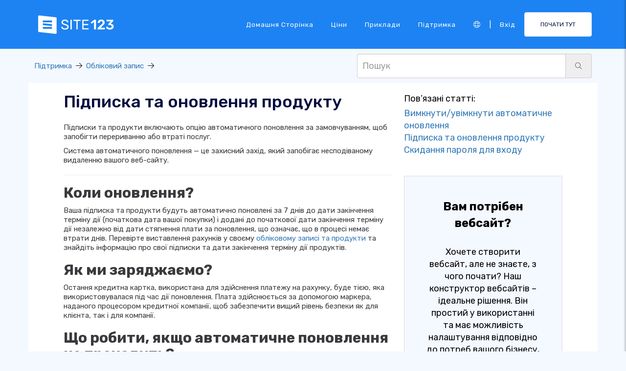

--- FILE ---
content_type: text/html;charset=UTF-8
request_url: https://ua.site123.com/support/4203205-%D0%9F%D1%96%D0%B4%D0%BF%D0%B8%D1%81%D0%BA%D0%B0-%D1%82%D0%B0-%D0%BE%D0%BD%D0%BE%D0%B2%D0%BB%D0%B5%D0%BD%D0%BD%D1%8F-%D0%BF%D1%80%D0%BE%D0%B4%D1%83%D0%BA%D1%82%D1%83
body_size: 14030
content:
<!DOCTYPE html><html lang="uk" ><head> <script>        //We must set up this variable here because different analytics tool (like Google Optimize) using it right after
        var utm_landingPage     = 'homepage';
    </script> <meta http-equiv="X-UA-Compatible" content="IE=edge,chrome=1" /> <meta charset="utf-8" /> <link rel="dns-prefetch preconnect" href="https://cdn-cms.f-static.com" crossorigin="anonymous"/> <link rel="dns-prefetch preconnect" href="https://images.cdn-files-a.com" crossorigin="anonymous"/> <link rel="dns-prefetch preconnect" href="https://static.s123-cdn-network-a.com" crossorigin="anonymous"/> <link rel="dns-prefetch preconnect" href="https://cdn-cms-s-8-4.f-static.net" crossorigin="anonymous"/> <link rel="dns-prefetch preconnect" href="https://fonts.googleapis.com" crossorigin="anonymous"/> <link rel="dns-prefetch preconnect" href="https://fonts.gstatic.com" crossorigin="anonymous"/> <link rel="dns-prefetch preconnect" href="https://googleads.g.doubleclick.net" crossorigin="anonymous"/> <link rel="dns-prefetch preconnect" href="https://www.google-analytics.com" crossorigin="anonymous"/> <link rel="dns-prefetch preconnect" href="https://www.googleadservices.com" crossorigin="anonymous"/> <link rel="dns-prefetch preconnect" href="https://www.googleoptimize.com" crossorigin="anonymous"/> <link rel="dns-prefetch preconnect" href="https://www.facebook.com" crossorigin="anonymous"/> <meta name="viewport" content="width=device-width, initial-scale=1.0, maximum-scale=1.0" /> <link rel="shortcut icon" href="https://cdn-cms-s-8-4.f-static.net/manager/websites/site123_website/files/logos/brand_files_2020/Icons/Png/Icon_blue.png?v=y8412442027" type="image/x-icon"> <link rel="icon" href="https://cdn-cms-s-8-4.f-static.net/manager/websites/site123_website/files/logos/brand_files_2020/Icons/Png/Icon_blue.png?v=y8412442027" type="image/x-icon"> <style>/* arabic */
@font-face {
  font-family: 'Rubik';
  font-style: normal;
  font-weight: 300;
  font-display: swap;
  src: url(https://fonts.gstatic.com/s/rubik/v31/iJWKBXyIfDnIV7nErXyw023e1Ik.woff2) format('woff2');
  unicode-range: U+0600-06FF, U+0750-077F, U+0870-088E, U+0890-0891, U+0897-08E1, U+08E3-08FF, U+200C-200E, U+2010-2011, U+204F, U+2E41, U+FB50-FDFF, U+FE70-FE74, U+FE76-FEFC, U+102E0-102FB, U+10E60-10E7E, U+10EC2-10EC4, U+10EFC-10EFF, U+1EE00-1EE03, U+1EE05-1EE1F, U+1EE21-1EE22, U+1EE24, U+1EE27, U+1EE29-1EE32, U+1EE34-1EE37, U+1EE39, U+1EE3B, U+1EE42, U+1EE47, U+1EE49, U+1EE4B, U+1EE4D-1EE4F, U+1EE51-1EE52, U+1EE54, U+1EE57, U+1EE59, U+1EE5B, U+1EE5D, U+1EE5F, U+1EE61-1EE62, U+1EE64, U+1EE67-1EE6A, U+1EE6C-1EE72, U+1EE74-1EE77, U+1EE79-1EE7C, U+1EE7E, U+1EE80-1EE89, U+1EE8B-1EE9B, U+1EEA1-1EEA3, U+1EEA5-1EEA9, U+1EEAB-1EEBB, U+1EEF0-1EEF1;
}
/* cyrillic-ext */
@font-face {
  font-family: 'Rubik';
  font-style: normal;
  font-weight: 300;
  font-display: swap;
  src: url(https://fonts.gstatic.com/s/rubik/v31/iJWKBXyIfDnIV7nMrXyw023e1Ik.woff2) format('woff2');
  unicode-range: U+0460-052F, U+1C80-1C8A, U+20B4, U+2DE0-2DFF, U+A640-A69F, U+FE2E-FE2F;
}
/* cyrillic */
@font-face {
  font-family: 'Rubik';
  font-style: normal;
  font-weight: 300;
  font-display: swap;
  src: url(https://fonts.gstatic.com/s/rubik/v31/iJWKBXyIfDnIV7nFrXyw023e1Ik.woff2) format('woff2');
  unicode-range: U+0301, U+0400-045F, U+0490-0491, U+04B0-04B1, U+2116;
}
/* hebrew */
@font-face {
  font-family: 'Rubik';
  font-style: normal;
  font-weight: 300;
  font-display: swap;
  src: url(https://fonts.gstatic.com/s/rubik/v31/iJWKBXyIfDnIV7nDrXyw023e1Ik.woff2) format('woff2');
  unicode-range: U+0307-0308, U+0590-05FF, U+200C-2010, U+20AA, U+25CC, U+FB1D-FB4F;
}
/* latin-ext */
@font-face {
  font-family: 'Rubik';
  font-style: normal;
  font-weight: 300;
  font-display: swap;
  src: url(https://fonts.gstatic.com/s/rubik/v31/iJWKBXyIfDnIV7nPrXyw023e1Ik.woff2) format('woff2');
  unicode-range: U+0100-02BA, U+02BD-02C5, U+02C7-02CC, U+02CE-02D7, U+02DD-02FF, U+0304, U+0308, U+0329, U+1D00-1DBF, U+1E00-1E9F, U+1EF2-1EFF, U+2020, U+20A0-20AB, U+20AD-20C0, U+2113, U+2C60-2C7F, U+A720-A7FF;
}
/* latin */
@font-face {
  font-family: 'Rubik';
  font-style: normal;
  font-weight: 300;
  font-display: swap;
  src: url(https://fonts.gstatic.com/s/rubik/v31/iJWKBXyIfDnIV7nBrXyw023e.woff2) format('woff2');
  unicode-range: U+0000-00FF, U+0131, U+0152-0153, U+02BB-02BC, U+02C6, U+02DA, U+02DC, U+0304, U+0308, U+0329, U+2000-206F, U+20AC, U+2122, U+2191, U+2193, U+2212, U+2215, U+FEFF, U+FFFD;
}
/* arabic */
@font-face {
  font-family: 'Rubik';
  font-style: normal;
  font-weight: 400;
  font-display: swap;
  src: url(https://fonts.gstatic.com/s/rubik/v31/iJWKBXyIfDnIV7nErXyw023e1Ik.woff2) format('woff2');
  unicode-range: U+0600-06FF, U+0750-077F, U+0870-088E, U+0890-0891, U+0897-08E1, U+08E3-08FF, U+200C-200E, U+2010-2011, U+204F, U+2E41, U+FB50-FDFF, U+FE70-FE74, U+FE76-FEFC, U+102E0-102FB, U+10E60-10E7E, U+10EC2-10EC4, U+10EFC-10EFF, U+1EE00-1EE03, U+1EE05-1EE1F, U+1EE21-1EE22, U+1EE24, U+1EE27, U+1EE29-1EE32, U+1EE34-1EE37, U+1EE39, U+1EE3B, U+1EE42, U+1EE47, U+1EE49, U+1EE4B, U+1EE4D-1EE4F, U+1EE51-1EE52, U+1EE54, U+1EE57, U+1EE59, U+1EE5B, U+1EE5D, U+1EE5F, U+1EE61-1EE62, U+1EE64, U+1EE67-1EE6A, U+1EE6C-1EE72, U+1EE74-1EE77, U+1EE79-1EE7C, U+1EE7E, U+1EE80-1EE89, U+1EE8B-1EE9B, U+1EEA1-1EEA3, U+1EEA5-1EEA9, U+1EEAB-1EEBB, U+1EEF0-1EEF1;
}
/* cyrillic-ext */
@font-face {
  font-family: 'Rubik';
  font-style: normal;
  font-weight: 400;
  font-display: swap;
  src: url(https://fonts.gstatic.com/s/rubik/v31/iJWKBXyIfDnIV7nMrXyw023e1Ik.woff2) format('woff2');
  unicode-range: U+0460-052F, U+1C80-1C8A, U+20B4, U+2DE0-2DFF, U+A640-A69F, U+FE2E-FE2F;
}
/* cyrillic */
@font-face {
  font-family: 'Rubik';
  font-style: normal;
  font-weight: 400;
  font-display: swap;
  src: url(https://fonts.gstatic.com/s/rubik/v31/iJWKBXyIfDnIV7nFrXyw023e1Ik.woff2) format('woff2');
  unicode-range: U+0301, U+0400-045F, U+0490-0491, U+04B0-04B1, U+2116;
}
/* hebrew */
@font-face {
  font-family: 'Rubik';
  font-style: normal;
  font-weight: 400;
  font-display: swap;
  src: url(https://fonts.gstatic.com/s/rubik/v31/iJWKBXyIfDnIV7nDrXyw023e1Ik.woff2) format('woff2');
  unicode-range: U+0307-0308, U+0590-05FF, U+200C-2010, U+20AA, U+25CC, U+FB1D-FB4F;
}
/* latin-ext */
@font-face {
  font-family: 'Rubik';
  font-style: normal;
  font-weight: 400;
  font-display: swap;
  src: url(https://fonts.gstatic.com/s/rubik/v31/iJWKBXyIfDnIV7nPrXyw023e1Ik.woff2) format('woff2');
  unicode-range: U+0100-02BA, U+02BD-02C5, U+02C7-02CC, U+02CE-02D7, U+02DD-02FF, U+0304, U+0308, U+0329, U+1D00-1DBF, U+1E00-1E9F, U+1EF2-1EFF, U+2020, U+20A0-20AB, U+20AD-20C0, U+2113, U+2C60-2C7F, U+A720-A7FF;
}
/* latin */
@font-face {
  font-family: 'Rubik';
  font-style: normal;
  font-weight: 400;
  font-display: swap;
  src: url(https://fonts.gstatic.com/s/rubik/v31/iJWKBXyIfDnIV7nBrXyw023e.woff2) format('woff2');
  unicode-range: U+0000-00FF, U+0131, U+0152-0153, U+02BB-02BC, U+02C6, U+02DA, U+02DC, U+0304, U+0308, U+0329, U+2000-206F, U+20AC, U+2122, U+2191, U+2193, U+2212, U+2215, U+FEFF, U+FFFD;
}
/* arabic */
@font-face {
  font-family: 'Rubik';
  font-style: normal;
  font-weight: 500;
  font-display: swap;
  src: url(https://fonts.gstatic.com/s/rubik/v31/iJWKBXyIfDnIV7nErXyw023e1Ik.woff2) format('woff2');
  unicode-range: U+0600-06FF, U+0750-077F, U+0870-088E, U+0890-0891, U+0897-08E1, U+08E3-08FF, U+200C-200E, U+2010-2011, U+204F, U+2E41, U+FB50-FDFF, U+FE70-FE74, U+FE76-FEFC, U+102E0-102FB, U+10E60-10E7E, U+10EC2-10EC4, U+10EFC-10EFF, U+1EE00-1EE03, U+1EE05-1EE1F, U+1EE21-1EE22, U+1EE24, U+1EE27, U+1EE29-1EE32, U+1EE34-1EE37, U+1EE39, U+1EE3B, U+1EE42, U+1EE47, U+1EE49, U+1EE4B, U+1EE4D-1EE4F, U+1EE51-1EE52, U+1EE54, U+1EE57, U+1EE59, U+1EE5B, U+1EE5D, U+1EE5F, U+1EE61-1EE62, U+1EE64, U+1EE67-1EE6A, U+1EE6C-1EE72, U+1EE74-1EE77, U+1EE79-1EE7C, U+1EE7E, U+1EE80-1EE89, U+1EE8B-1EE9B, U+1EEA1-1EEA3, U+1EEA5-1EEA9, U+1EEAB-1EEBB, U+1EEF0-1EEF1;
}
/* cyrillic-ext */
@font-face {
  font-family: 'Rubik';
  font-style: normal;
  font-weight: 500;
  font-display: swap;
  src: url(https://fonts.gstatic.com/s/rubik/v31/iJWKBXyIfDnIV7nMrXyw023e1Ik.woff2) format('woff2');
  unicode-range: U+0460-052F, U+1C80-1C8A, U+20B4, U+2DE0-2DFF, U+A640-A69F, U+FE2E-FE2F;
}
/* cyrillic */
@font-face {
  font-family: 'Rubik';
  font-style: normal;
  font-weight: 500;
  font-display: swap;
  src: url(https://fonts.gstatic.com/s/rubik/v31/iJWKBXyIfDnIV7nFrXyw023e1Ik.woff2) format('woff2');
  unicode-range: U+0301, U+0400-045F, U+0490-0491, U+04B0-04B1, U+2116;
}
/* hebrew */
@font-face {
  font-family: 'Rubik';
  font-style: normal;
  font-weight: 500;
  font-display: swap;
  src: url(https://fonts.gstatic.com/s/rubik/v31/iJWKBXyIfDnIV7nDrXyw023e1Ik.woff2) format('woff2');
  unicode-range: U+0307-0308, U+0590-05FF, U+200C-2010, U+20AA, U+25CC, U+FB1D-FB4F;
}
/* latin-ext */
@font-face {
  font-family: 'Rubik';
  font-style: normal;
  font-weight: 500;
  font-display: swap;
  src: url(https://fonts.gstatic.com/s/rubik/v31/iJWKBXyIfDnIV7nPrXyw023e1Ik.woff2) format('woff2');
  unicode-range: U+0100-02BA, U+02BD-02C5, U+02C7-02CC, U+02CE-02D7, U+02DD-02FF, U+0304, U+0308, U+0329, U+1D00-1DBF, U+1E00-1E9F, U+1EF2-1EFF, U+2020, U+20A0-20AB, U+20AD-20C0, U+2113, U+2C60-2C7F, U+A720-A7FF;
}
/* latin */
@font-face {
  font-family: 'Rubik';
  font-style: normal;
  font-weight: 500;
  font-display: swap;
  src: url(https://fonts.gstatic.com/s/rubik/v31/iJWKBXyIfDnIV7nBrXyw023e.woff2) format('woff2');
  unicode-range: U+0000-00FF, U+0131, U+0152-0153, U+02BB-02BC, U+02C6, U+02DA, U+02DC, U+0304, U+0308, U+0329, U+2000-206F, U+20AC, U+2122, U+2191, U+2193, U+2212, U+2215, U+FEFF, U+FFFD;
}
/* arabic */
@font-face {
  font-family: 'Rubik';
  font-style: normal;
  font-weight: 700;
  font-display: swap;
  src: url(https://fonts.gstatic.com/s/rubik/v31/iJWKBXyIfDnIV7nErXyw023e1Ik.woff2) format('woff2');
  unicode-range: U+0600-06FF, U+0750-077F, U+0870-088E, U+0890-0891, U+0897-08E1, U+08E3-08FF, U+200C-200E, U+2010-2011, U+204F, U+2E41, U+FB50-FDFF, U+FE70-FE74, U+FE76-FEFC, U+102E0-102FB, U+10E60-10E7E, U+10EC2-10EC4, U+10EFC-10EFF, U+1EE00-1EE03, U+1EE05-1EE1F, U+1EE21-1EE22, U+1EE24, U+1EE27, U+1EE29-1EE32, U+1EE34-1EE37, U+1EE39, U+1EE3B, U+1EE42, U+1EE47, U+1EE49, U+1EE4B, U+1EE4D-1EE4F, U+1EE51-1EE52, U+1EE54, U+1EE57, U+1EE59, U+1EE5B, U+1EE5D, U+1EE5F, U+1EE61-1EE62, U+1EE64, U+1EE67-1EE6A, U+1EE6C-1EE72, U+1EE74-1EE77, U+1EE79-1EE7C, U+1EE7E, U+1EE80-1EE89, U+1EE8B-1EE9B, U+1EEA1-1EEA3, U+1EEA5-1EEA9, U+1EEAB-1EEBB, U+1EEF0-1EEF1;
}
/* cyrillic-ext */
@font-face {
  font-family: 'Rubik';
  font-style: normal;
  font-weight: 700;
  font-display: swap;
  src: url(https://fonts.gstatic.com/s/rubik/v31/iJWKBXyIfDnIV7nMrXyw023e1Ik.woff2) format('woff2');
  unicode-range: U+0460-052F, U+1C80-1C8A, U+20B4, U+2DE0-2DFF, U+A640-A69F, U+FE2E-FE2F;
}
/* cyrillic */
@font-face {
  font-family: 'Rubik';
  font-style: normal;
  font-weight: 700;
  font-display: swap;
  src: url(https://fonts.gstatic.com/s/rubik/v31/iJWKBXyIfDnIV7nFrXyw023e1Ik.woff2) format('woff2');
  unicode-range: U+0301, U+0400-045F, U+0490-0491, U+04B0-04B1, U+2116;
}
/* hebrew */
@font-face {
  font-family: 'Rubik';
  font-style: normal;
  font-weight: 700;
  font-display: swap;
  src: url(https://fonts.gstatic.com/s/rubik/v31/iJWKBXyIfDnIV7nDrXyw023e1Ik.woff2) format('woff2');
  unicode-range: U+0307-0308, U+0590-05FF, U+200C-2010, U+20AA, U+25CC, U+FB1D-FB4F;
}
/* latin-ext */
@font-face {
  font-family: 'Rubik';
  font-style: normal;
  font-weight: 700;
  font-display: swap;
  src: url(https://fonts.gstatic.com/s/rubik/v31/iJWKBXyIfDnIV7nPrXyw023e1Ik.woff2) format('woff2');
  unicode-range: U+0100-02BA, U+02BD-02C5, U+02C7-02CC, U+02CE-02D7, U+02DD-02FF, U+0304, U+0308, U+0329, U+1D00-1DBF, U+1E00-1E9F, U+1EF2-1EFF, U+2020, U+20A0-20AB, U+20AD-20C0, U+2113, U+2C60-2C7F, U+A720-A7FF;
}
/* latin */
@font-face {
  font-family: 'Rubik';
  font-style: normal;
  font-weight: 700;
  font-display: swap;
  src: url(https://fonts.gstatic.com/s/rubik/v31/iJWKBXyIfDnIV7nBrXyw023e.woff2) format('woff2');
  unicode-range: U+0000-00FF, U+0131, U+0152-0153, U+02BB-02BC, U+02C6, U+02DA, U+02DC, U+0304, U+0308, U+0329, U+2000-206F, U+20AC, U+2122, U+2191, U+2193, U+2212, U+2215, U+FEFF, U+FFFD;
}</style> <!-- styles --> <link rel="stylesheet" href="https://cdn-cms-s-8-4.f-static.net/versions/2/system_mini/css/minimizeSITE123website.css?v=y8412442027" type="text/css" crossorigin="anonymous"> <link rel="stylesheet" href="https://cdn-cms-s-8-4.f-static.net/versions/2/system_mini/css/minimizeSITE123website_inside_page.css?v=y8412442027" type="text/css" crossorigin="anonymous"> <title>Підписка та оновлення продукту - SITE123</title><meta name="description" content="Дізнайтеся про автоматичне поновлення для підписок і продуктів, щоб запобігти перервам обслуговування. Поновлення відбуваються за 7 днів до закінчення терміну дії з безпечним виставленням рахунків. Якщо виникають проблеми з виставленням рахунків, зверніться до служби підтримки." /><meta name="keywords" content="" /><link rel="canonical" href="https://ua.site123.com/support/4203205-%D0%9F%D1%96%D0%B4%D0%BF%D0%B8%D1%81%D0%BA%D0%B0-%D1%82%D0%B0-%D0%BE%D0%BD%D0%BE%D0%B2%D0%BB%D0%B5%D0%BD%D0%BD%D1%8F-%D0%BF%D1%80%D0%BE%D0%B4%D1%83%D0%BA%D1%82%D1%83" /><meta http-equiv="content-language" content="uk" /><!-- Facebook Meta Info --><meta property="fb:pages" content="430267760516602" /><meta name="fb:app_id" content="1416531498604756" /><meta property="og:url" content="https://ua.site123.com/support/4203205-%D0%9F%D1%96%D0%B4%D0%BF%D0%B8%D1%81%D0%BA%D0%B0-%D1%82%D0%B0-%D0%BE%D0%BD%D0%BE%D0%B2%D0%BB%D0%B5%D0%BD%D0%BD%D1%8F-%D0%BF%D1%80%D0%BE%D0%B4%D1%83%D0%BA%D1%82%D1%83"><meta property="og:image" content=""><meta property="og:description" content="Дізнайтеся про автоматичне поновлення для підписок і продуктів, щоб запобігти перервам обслуговування. Поновлення відбуваються за 7 днів до закінчення терміну дії з безпечним виставленням рахунків. Якщо виникають проблеми з виставленням рахунків, зверніться до служби підтримки."><meta property="og:title" content="Підписка та оновлення продукту - SITE123"><meta property="og:site_name" content="SITE123"><meta name="og:type" content="website" /><!-- Twitter Meta Info --><meta name="twitter:site" content="@site123"><meta name="twitter:card" content="summary_large_image"><meta name="twitter:url" content="https://ua.site123.com/support/4203205-%D0%9F%D1%96%D0%B4%D0%BF%D0%B8%D1%81%D0%BA%D0%B0-%D1%82%D0%B0-%D0%BE%D0%BD%D0%BE%D0%B2%D0%BB%D0%B5%D0%BD%D0%BD%D1%8F-%D0%BF%D1%80%D0%BE%D0%B4%D1%83%D0%BA%D1%82%D1%83"><meta name="twitter:title" content="Підписка та оновлення продукту - SITE123"><meta name="twitter:description" content="Дізнайтеся про автоматичне поновлення для підписок і продуктів, щоб запобігти перервам обслуговування. Поновлення відбуваються за 7 днів до закінчення терміну дії з безпечним виставленням рахунків. Якщо виникають проблеми з виставленням рахунків, зверніться до служби підтримки."><meta name="twitter:image:src" content=""><!-- Google+ Meta Info --><meta itemprop="name" content="Підписка та оновлення продукту - SITE123"><meta itemprop="description" content="Дізнайтеся про автоматичне поновлення для підписок і продуктів, щоб запобігти перервам обслуговування. Поновлення відбуваються за 7 днів до закінчення терміну дії з безпечним виставленням рахунків. Якщо виникають проблеми з виставленням рахунків, зверніться до служби підтримки."><meta itemprop="image" content=""><meta name="yandex-verification" content="4e2e3b87cecc4952"><meta name="msvalidate.01" content="1404E3D356E3AFB60FD0EF2AE2283550"> <link rel="alternate" hreflang="en" href="https://en.site123.com/support/4203205-subscription-and-product-renewal"/><link rel="alternate" hreflang="x-default" href="https://www.site123.com/support/4203205-subscription-and-product-renewal"/><link rel="alternate" hreflang="he" href="https://he.site123.com/support/4203205-%D7%9E%D7%A0%D7%95%D7%99-%D7%95%D7%97%D7%99%D7%93%D7%95%D7%A9-%D7%9E%D7%95%D7%A6%D7%A8"/><link rel="alternate" hreflang="fr" href="https://fr.site123.com/support/4203205-abonnement-et-renouvellement-de-produit"/><link rel="alternate" hreflang="es" href="https://es.site123.com/support/4203205-suscripci%C3%B3n-y-renovaci%C3%B3n-de-productos"/><link rel="alternate" hreflang="pt" href="https://pt.site123.com/support/4203205-assinatura-e-renova%C3%A7%C3%A3o-de-produto"/><link rel="alternate" hreflang="de" href="https://de.site123.com/support/4203205-abonnement-und-produktverl%C3%A4ngerung"/><link rel="alternate" hreflang="it" href="https://it.site123.com/support/4203205-abbonamento-e-rinnovo-del-prodotto"/><link rel="alternate" hreflang="nl" href="https://nl.site123.com/support/4203205-abonnement-en-productverlenging"/><link rel="alternate" hreflang="ru" href="https://ru.site123.com/support/4203205-%D0%9F%D0%BE%D0%B4%D0%BF%D0%B8%D1%81%D0%BA%D0%B0-%D0%B8-%D0%BF%D1%80%D0%BE%D0%B4%D0%BB%D0%B5%D0%BD%D0%B8%D0%B5-%D0%BF%D1%80%D0%BE%D0%B4%D1%83%D0%BA%D1%82%D0%B0"/><link rel="alternate" hreflang="ja" href="https://ja.site123.com/support/4203205-%E3%82%B5%E3%83%96%E3%82%B9%E3%82%AF%E3%83%AA%E3%83%97%E3%82%B7%E3%83%A7%E3%83%B3%E3%81%A8%E8%A3%BD%E5%93%81%E3%81%AE%E6%9B%B4%E6%96%B0"/><link rel="alternate" hreflang="ko" href="https://ko.site123.com/support/4203205-%EA%B5%AC%EB%8F%85-%EB%B0%8F-%EC%A0%9C%ED%92%88-%EA%B0%B1%EC%8B%A0"/><link rel="alternate" hreflang="pl" href="https://pl.site123.com/support/4203205-subskrypcja-i-odnowienie-produktu"/><link rel="alternate" hreflang="tr" href="https://tr.site123.com/support/4203205-abonelik-ve-%C3%9Cr%C3%BCn-yenileme"/><link rel="alternate" hreflang="ar" href="https://ar.site123.com/support/4203205-%D8%A7%D9%84%D8%A7%D8%B4%D8%AA%D8%B1%D8%A7%D9%83-%D9%88%D8%AA%D8%AC%D8%AF%D9%8A%D8%AF-%D8%A7%D9%84%D9%85%D9%86%D8%AA%D8%AC"/><link rel="alternate" hreflang="hu" href="https://hu.site123.com/support/4203205-el%C5%91fizet%C3%A9s-%C3%A9s-term%C3%A9kmeg%C3%BAj%C3%ADt%C3%A1s"/><link rel="alternate" hreflang="sv" href="https://sv.site123.com/support/4203205-prenumeration-och-produktf%C3%B6rnyelse"/><link rel="alternate" hreflang="no" href="https://no.site123.com/support/4203205-abonnement-og-produktfornyelse"/><link rel="alternate" hreflang="ro" href="https://ro.site123.com/support/4203205-abonament-%C8%99i-re%C3%AEnnoire-a-produsului"/><link rel="alternate" hreflang="el" href="https://el.site123.com/support/4203205-%CE%A3%CF%85%CE%BD%CE%B4%CF%81%CE%BF%CE%BC%CE%AE-%CE%BA%CE%B1%CE%B9-%CE%91%CE%BD%CE%B1%CE%BD%CE%AD%CF%89%CF%83%CE%B7-%CE%A0%CF%81%CE%BF%CF%8A%CF%8C%CE%BD%CF%84%CE%BF%CF%82"/><link rel="alternate" hreflang="hi" href="https://hi.site123.com/support/4203205-%E0%A4%B8%E0%A4%A6%E0%A4%B8-%E0%A4%AF%E0%A4%A4-%E0%A4%94%E0%A4%B0-%E0%A4%89%E0%A4%A4-%E0%A4%AA-%E0%A4%A6-%E0%A4%A8%E0%A4%B5-%E0%A4%A8-%E0%A4%95%E0%A4%B0%E0%A4%A3"/><link rel="alternate" hreflang="cs" href="https://cs.site123.com/support/4203205-p%C5%99edplatn%C3%A9-a-obnoven%C3%AD-produktu"/><link rel="alternate" hreflang="da" href="https://da.site123.com/support/4203205-abonnement-og-produktfornyelse"/><link rel="alternate" hreflang="hr" href="https://hr.site123.com/support/4203205-pretplata-i-obnova-proizvoda"/><link rel="alternate" hreflang="uk" href="https://uk.site123.com/support/4203205-%D0%9F%D1%96%D0%B4%D0%BF%D0%B8%D1%81%D0%BA%D0%B0-%D1%82%D0%B0-%D0%BE%D0%BD%D0%BE%D0%B2%D0%BB%D0%B5%D0%BD%D0%BD%D1%8F-%D0%BF%D1%80%D0%BE%D0%B4%D1%83%D0%BA%D1%82%D1%83"/><link rel="alternate" hreflang="zh-cn" href="https://zh-cn.site123.com/support/4203205-%E8%AE%A2%E9%98%85%E5%92%8C%E4%BA%A7%E5%93%81%E7%BB%AD%E8%AE%A2"/><link rel="alternate" hreflang="zh-tw" href="https://zh-tw.site123.com/support/4203205-%E8%A8%82%E9%96%B1%E5%92%8C%E7%94%A2%E5%93%81%E7%BA%8C%E8%A8%82"/> </head><body class="language_uk insidePage landingPage " data-user-language="uk"> <div class="menuHeader "> <div class="container"> <div class="row"> <div class="col-xs-12 col-sm-2"> <a href="/"><img src="https://static.s123-cdn-network-a.com/admin/InterfaceStatisFiles/allOther/all/site123/logos/Logo/Horizontal/SVG/Horizontal_Blue.svg?v=y8412442027" class="site123_logo logoBlue" alt="SITE123 logo"><img src="https://static.s123-cdn-network-a.com/admin/InterfaceStatisFiles/allOther/all/site123/logos/Logo/Horizontal/SVG/Horizontal_white.svg?v=y8412442027" class="site123_logo logoWhite" alt="SITE123 logo"></a> </div> <div class="col-xs-12 col-sm-10 hidden-xs hidden-sm"> <nav class=""> <ul class="site123_nav"> <li class="active"><a class="menuItem" href="/">Домашня сторінка</a></li> <!--<li><a class="menuItem" href="/domain-search">Домени</a></li>--> <li><a class="menuItem" href="/%D0%A6%D1%96%D0%BD%D0%B8">Ціни</a></li><li><a class="menuItem" href="/%D0%9F%D1%80%D0%B8%D0%BA%D0%BB%D0%B0%D0%B4%D0%B8+%D0%B2%D0%B5%D0%B1%D1%81%D0%B0%D0%B9%D1%82%D1%96%D0%B2">Приклади</a></li> <li><a class="menuItem" href="/support">Підтримка</a></li> <li><a class="languageModalElement menuItem"><i class="fa-light fa-globe"></i></a></li> <li>|</li> <li class="loginMenu"><a class="menuItem" href="https://app.site123.com/manager/login/login.php?l=uk"><i class="fal fa-sign-in visible-xs-block"></i><span class="hidden-xs">Вхід</span></a></li> <li><a class="btn btn-blue btn-small" href="https://app.site123.com/manager/login/sign_up.php?l=uk"><i class="fal fa-plus visible-xs-block"></i><span class="hidden-xs">ПОЧАТИ ТУТ</span></a></li> </ul> </nav> </div> <div class="col-xs-12 col-sm-9 visible-xs-block visible-sm-block"> <div class="mobileMenu"> <svg aria-hidden="true" focusable="false" data-prefix="fal" data-icon="bars" class="svg-inline--fa fa-bars" style="width:26px;height:26px;" role="img" xmlns="http://www.w3.org/2000/svg" viewBox="0 0 448 512"><path fill="currentColor" d="M442 114H6a6 6 0 0 1-6-6V84a6 6 0 0 1 6-6h436a6 6 0 0 1 6 6v24a6 6 0 0 1-6 6zm0 160H6a6 6 0 0 1-6-6v-24a6 6 0 0 1 6-6h436a6 6 0 0 1 6 6v24a6 6 0 0 1-6 6zm0 160H6a6 6 0 0 1-6-6v-24a6 6 0 0 1 6-6h436a6 6 0 0 1 6 6v24a6 6 0 0 1-6 6z"></path></svg> </div> </div> </div> </div> </div> <div class="mobileMenuFromSide"> <div class="mobileMenuHeader"> <img src="https://static.s123-cdn-network-a.com/admin/InterfaceStatisFiles/allOther/all/site123/logos/Logo/Horizontal/SVG/Horizontal_Blue.svg?v=y8412442027" class="site123_logo logoBlue" alt="logo"> <div class="mobileMenuClose"><svg aria-hidden="true" focusable="false" data-prefix="fal" data-icon="times" class="svg-inline--fa fa-times" role="img" xmlns="http://www.w3.org/2000/svg" viewBox="0 0 320 512"><path fill="currentColor" d="M193.94 256L296.5 153.44l21.15-21.15c3.12-3.12 3.12-8.19 0-11.31l-22.63-22.63c-3.12-3.12-8.19-3.12-11.31 0L160 222.06 36.29 98.34c-3.12-3.12-8.19-3.12-11.31 0L2.34 120.97c-3.12 3.12-3.12 8.19 0 11.31L126.06 256 2.34 379.71c-3.12 3.12-3.12 8.19 0 11.31l22.63 22.63c3.12 3.12 8.19 3.12 11.31 0L160 289.94 262.56 392.5l21.15 21.15c3.12 3.12 8.19 3.12 11.31 0l22.63-22.63c3.12-3.12 3.12-8.19 0-11.31L193.94 256z"></path></svg></div> </div> <nav class=""> <ul class="site123_nav"> <li class="active"><a href="/">Домашня сторінка</a></li> <li><a href="/%D0%A6%D1%96%D0%BD%D0%B8">Ціни</a></li> <li><a href="/support">Підтримка</a></li> <li><a class="languageModalElement" data-show-lan-text="true"><i class="fa-light fa-globe"></i></a></li> </ul> </nav> <div class="mobile-menu-main-btns"> <a class="btn btn-mini btn-transparent" href="https://app.site123.com/manager/login/login.php?l=uk"><span>Вхід</span></a> <a class="btn btn-mini btn-orange" href="https://app.site123.com/manager/login/sign_up.php?l=uk"><span>ПОЧАТИ ТУТ</span></a> </div> </div> <div class="container supportPage" style="margin-top:30px;"> <div class="row"> <div class="col-xs-12"> <div style="display: flex;align-items: center;justify-content: center;padding: 10px 0;"> <div style="width: 50%;"> <div class="breadcrumb" style="margin:0;"> <a href="/support">Підтримка</a>                        &nbsp;<i class="fal fa-arrow-right"></i>&nbsp; 
                                                    <a href="/support/cat/account">Обліковий запис</a> &nbsp;<i class="fal fa-arrow-right"></i>&nbsp; 
                                            </div> </div> <div style="width: 50%;"> <!-- Search Filter --> <form id="addPluginFilterForm" class="form-search bigSearch" action="/support"> <div class="input-group" style="margin:0;"> <input type="text" id="q" name="q" class="form-control search-query" placeholder="Пошук" value=""/> <button type="submit" class="input-group-addon" data-rel="tooltip" title="Пошук"><i class="fal fa-search"></i></button> </div> </form> </div> </div> </div> <div class="articleInfo col-xs-12"> <div class="row data"> <div class="supportArticleBox"> <div class="col-xs-12 col-sm-8"> <div> <h1>Підписка та оновлення продукту</h1> <div class="content responsive-handler fr-view breakable"> <p class="no-margin">Підписки та продукти включають опцію автоматичного поновлення за замовчуванням, щоб запобігти перериванню або втраті послуг.</p><p class="no-margin"> Система автоматичного поновлення — це захисний захід, який запобігає несподіваному видаленню вашого веб-сайту.</p><hr><h2 id="h_6b8fdff52b"> <b>Коли оновлення?</b></h2><p class="no-margin"> Ваша підписка та продукти будуть автоматично поновлені за 7 днів до дати закінчення терміну дії (початкова дата вашої покупки) і додані до початкової дати закінчення терміну дії незалежно від дати стягнення плати за поновлення, що означає, що в процесі немає втрати днів. Перевірте виставлення рахунків у своєму <a href="https://ua.site123.com/support/1230893-check-your-billing-and-products" target="_blank" class="intercom-content-link">обліковому записі та продукти</a> та знайдіть інформацію про свої підписки та дати закінчення терміну дії продуктів.</p><p class="no-margin"></p><h2 id="h_d829bf01fb"> <b>Як ми заряджаємо?</b></h2><p class="no-margin"> Остання кредитна картка, використана для здійснення платежу на рахунку, буде тією, яка використовувалася під час дії поновлення. Плата здійснюється за допомогою маркера, наданого процесором кредитної компанії, щоб забезпечити вищий рівень безпеки як для клієнта, так і для компанії.</p><p class="no-margin"></p><h2 id="h_edce1569a8"> <b>Що робити, якщо автоматичне поновлення не проходить?</b></h2><p class="no-margin"> Система намагатиметься автоматично стягувати плату протягом 45 днів, поки оплата не буде успішно отримана.</p><p class="no-margin"> У разі невдалого автоматичного поновлення ви можете вручну <a href="https://intercom.help/site123/en/articles/5219907-renewing-your-premium-package-domain-and-mailbox" target="_blank" class="intercom-content-link">поновити підписку та продукти</a> зі свого облікового запису.</p><p class="no-margin"></p><h2 id="h_48f7414b39"> <b>Що відбувається, коли автоматичне оновлення вимкнено?</b></h2><p class="no-margin"> Ваша підписка закінчиться після закінчення терміну дії, а ваш веб-сайт/домен/поштова скринька стануть неактивними та недоступними в Інтернеті.</p><p class="no-margin"> Ви можете <a href="https://ua.site123.com/support/2984089-disable-enable-auto-renewal" target="_blank" class="intercom-content-link">вимкнути опцію автоматичного поновлення</a> у своєму обліковому записі.</p><h2 id="h_c0b38b880f"><br> <b>Що робити, якщо у мене виникнуть проблеми з виставленням рахунків?</b></h2><p class="no-margin"> Ви можете зв’язатися з нашою цілодобовою службою підтримки в чаті, щоб отримати допомогу.</p><p class="no-margin"> Крім того, зв’яжіться з нашою командою за <a href="mailto:billing@site123.com" target="_blank" class="intercom-content-link">адресою billing@site123.com</a> або <a href="https://payment-issues-request.site123.me/" target="_blank" class="intercom-content-link">заповніть цю форму</a> , і ми зв’яжемося з вами якомога швидше!<br>​</p> </div> </div> <div style="margin-top: 3rem;"> </div> <div class="hidden"> <div class="articleTagBox"> <a href="/support/cat/account">Обліковий запис</a> <br/> </div> </div> <div> <form id="supportReviewForm" method="post"> <div class="supportReviewTool text-center">                                    Чи була ця стаття корисною для вас?                                    <br> <div> <a class="supportReviewReaction supportReviewComment" data-user-comment="smiley (Good article)" data-user-reaction="1">&#128515;</a> <a class="supportReviewReaction supportReviewComment" data-user-comment="neutral_face (Ok article)" data-user-reaction="2">&#128528;</a> <a class="supportReviewReaction supportReviewComment" data-user-comment="disappointed (Bad article)" data-user-reaction="3">&#128542;</a> </div> <div class="supportReviewTool-settings hidden"> <br><br> <label for="reviewReactionText">Будь ласка, скажіть нам, що ми можемо покращити!</label> <br> <div class="list-group supportReviewComment"> <a class="list-group-item" data-user-comment="The content/video is out of date">Контент/відео застарілий.</a> <a class="list-group-item" data-user-comment="The information is hard to understand">Інформацію надто важко зрозуміти.</a> <a class="list-group-item" data-user-comment="I still do not know what to do next">Я досі не знаю, що робити далі. </a> </div> <br> </div> </div> <input type="hidden" name="userComment" id="userComment"> <input type="hidden" name="userReaction" id="userReaction"> <input type="hidden" name="supportArticleName" id="supportArticleName" value="/support/4203205-%D0%9F%D1%96%D0%B4%D0%BF%D0%B8%D1%81%D0%BA%D0%B0-%D1%82%D0%B0-%D0%BE%D0%BD%D0%BE%D0%B2%D0%BB%D0%B5%D0%BD%D0%BD%D1%8F-%D0%BF%D1%80%D0%BE%D0%B4%D1%83%D0%BA%D1%82%D1%83"> <input type="hidden" name="articleID" id="articleID" value="4203205"> </form> </div> <div> <div class="openIntercomBoxBottom" style="margin: 20px 0;"> <a class="btn btn-primary openInsideChat"><i class="fal fa-comments"></i> Почніть розмову з агентом</a> </div> </div> </div> <div class="col-xs-12 col-sm-4"> <div class="articleTagBox" style="margin-bottom:40px;"> <div class="articleTagBoxTitle" style="margin-bottom:5px;">Пов’язані статті:</div> <div> <a class="" href="/support/2984089-%d0%92%d0%b8%d0%bc%d0%ba%d0%bd%d1%83%d1%82%d0%b8-%d1%83%d0%b2%d1%96%d0%bc%d0%ba%d0%bd%d1%83%d1%82%d0%b8-%d0%b0%d0%b2%d1%82%d0%be%d0%bc%d0%b0%d1%82%d0%b8%d1%87%d0%bd%d0%b5-%d0%be%d0%bd%d0%be%d0%b2%d0%bb%d0%b5%d0%bd%d0%bd%d1%8f">Вимкнути/увімкнути автоматичне оновлення</a> </div> <div> <a class="" href="/support/4203205-%d0%9f%d1%96%d0%b4%d0%bf%d0%b8%d1%81%d0%ba%d0%b0-%d1%82%d0%b0-%d0%be%d0%bd%d0%be%d0%b2%d0%bb%d0%b5%d0%bd%d0%bd%d1%8f-%d0%bf%d1%80%d0%be%d0%b4%d1%83%d0%ba%d1%82%d1%83">Підписка та оновлення продукту</a> </div> <div> <a class="" href="/support/9223141-%d0%a1%d0%ba%d0%b8%d0%b4%d0%b0%d0%bd%d0%bd%d1%8f-%d0%bf%d0%b0%d1%80%d0%be%d0%bb%d1%8f-%d0%b4%d0%bb%d1%8f-%d0%b2%d1%85%d0%be%d0%b4%d1%83">Скидання пароля для входу</a> </div> </div> <div class="learnCenterPromoBox"> <span class="title">Вам потрібен вебсайт?</span> <span class="des">Хочете створити вебсайт, але не знаєте, з чого почати? Наш конструктор вебсайтів – ідеальне рішення. Він простий у використанні та має можливість налаштування відповідно до потреб вашого бізнесу, тому ви можете швидко отримати професійний вебсайт.</span> <span class="button text-center"><a href="https://app.site123.com/manager/login/sign_up.php?l=uk" class="btn btn-blue">Створити веб-сайт</a></span> </div> </div> </div> </div> </div> </div></div><section class="container-fluid site123_promo"> <div class="container"> <span class="title">Не зволікайте, створіть свій вебсайт вже сьогодні!</span> <span class="button text-center"><a href="https://app.site123.com/manager/login/sign_up.php?l=uk" class="btn btn-blue">Створити веб-сайт</a></span> </div></section> <footer class="menuFooter container-fluid"> <div class="container"> <div class="row"> <div class="col-xs-12 col-sm-3"> <div class="logoPlace"> <a href="/"><img src="https://static.s123-cdn-network-a.com/admin/InterfaceStatisFiles/allOther/all/site123/logos/Logo/Horizontal/SVG/Horizontal_Blue.svg?v=y8412442027" class="site123_logo logoBlue" loading="lazy" alt="SITE123 logo" style="height: 60px;width: auto;"></a> </div> <div class="site123_small_detail">                        SITE123: побудовано по-іншому, побудовано краще.                    </div> <div class="socialIcons"> <ul> <li><a href="https://www.facebook.com/Site123/" target="_blank"><svg xmlns="http://www.w3.org/2000/svg" viewBox="0 0 448 512"><!--!Font Awesome Free 6.5.1 by @fontawesome - https://fontawesome.com License - https://fontawesome.com/license/free Copyright 2024 Fonticons, Inc.--><path d="M64 32C28.7 32 0 60.7 0 96V416c0 35.3 28.7 64 64 64h98.2V334.2H109.4V256h52.8V222.3c0-87.1 39.4-127.5 125-127.5c16.2 0 44.2 3.2 55.7 6.4V172c-6-.6-16.5-1-29.6-1c-42 0-58.2 15.9-58.2 57.2V256h83.6l-14.4 78.2H255V480H384c35.3 0 64-28.7 64-64V96c0-35.3-28.7-64-64-64H64z"/></svg></a></li> <li><a href="https://twitter.com/site123" target="_blank"><svg xmlns="http://www.w3.org/2000/svg" viewBox="0 0 448 512"><!--!Font Awesome Free 6.5.1 by @fontawesome - https://fontawesome.com License - https://fontawesome.com/license/free Copyright 2024 Fonticons, Inc.--><path d="M64 32C28.7 32 0 60.7 0 96V416c0 35.3 28.7 64 64 64H384c35.3 0 64-28.7 64-64V96c0-35.3-28.7-64-64-64H64zm297.1 84L257.3 234.6 379.4 396H283.8L209 298.1 123.3 396H75.8l111-126.9L69.7 116h98l67.7 89.5L313.6 116h47.5zM323.3 367.6L153.4 142.9H125.1L296.9 367.6h26.3z"/></svg></a></li> <li><a href="https://www.linkedin.com/company/site123" target="_blank"><svg xmlns="http://www.w3.org/2000/svg" viewBox="0 0 448 512"><!--!Font Awesome Free 6.5.1 by @fontawesome - https://fontawesome.com License - https://fontawesome.com/license/free Copyright 2024 Fonticons, Inc.--><path d="M416 32H31.9C14.3 32 0 46.5 0 64.3v383.4C0 465.5 14.3 480 31.9 480H416c17.6 0 32-14.5 32-32.3V64.3c0-17.8-14.4-32.3-32-32.3zM135.4 416H69V202.2h66.5V416zm-33.2-243c-21.3 0-38.5-17.3-38.5-38.5S80.9 96 102.2 96c21.2 0 38.5 17.3 38.5 38.5 0 21.3-17.2 38.5-38.5 38.5zm282.1 243h-66.4V312c0-24.8-.5-56.7-34.5-56.7-34.6 0-39.9 27-39.9 54.9V416h-66.4V202.2h63.7v29.2h.9c8.9-16.8 30.6-34.5 62.9-34.5 67.2 0 79.7 44.3 79.7 101.9V416z"/></svg></a></li> <li><a href="https://www.youtube.com/channel/UCkeFwv6_ayTdj5S3yx3Z-ig" target="_blank"><svg xmlns="http://www.w3.org/2000/svg" viewBox="0 0 448 512"><!--!Font Awesome Free 6.5.1 by @fontawesome - https://fontawesome.com License - https://fontawesome.com/license/free Copyright 2024 Fonticons, Inc.--><path d="M282 256.2l-95.2-54.1V310.3L282 256.2zM384 32H64C28.7 32 0 60.7 0 96V416c0 35.3 28.7 64 64 64H384c35.3 0 64-28.7 64-64V96c0-35.3-28.7-64-64-64zm14.4 136.1c7.6 28.6 7.6 88.2 7.6 88.2s0 59.6-7.6 88.1c-4.2 15.8-16.5 27.7-32.2 31.9C337.9 384 224 384 224 384s-113.9 0-142.2-7.6c-15.7-4.2-28-16.1-32.2-31.9C42 315.9 42 256.3 42 256.3s0-59.7 7.6-88.2c4.2-15.8 16.5-28.2 32.2-32.4C110.1 128 224 128 224 128s113.9 0 142.2 7.7c15.7 4.2 28 16.6 32.2 32.4z"/></svg></a></li> </ul> </div> <div><a class="languageModalElement languageModalElement_footer menuItem" data-show-lan-text="true"><i class="fa-light fa-globe"></i></a></div> </div> <div class="col-xs-12 col-sm-3"> <div class="col_header">Продукт</div> <ul> <li><a href="/">Домашня сторінка</a></li> <li><a href="/%D0%A6%D1%96%D0%BD%D0%B8">Ціни</a></li> <li><a href="/features">Особливості</a></li> <li><a href="/reviews">Відгуки</a></li> <li><a href="/%D0%9F%D1%80%D0%B8%D0%BA%D0%BB%D0%B0%D0%B4%D0%B8+%D0%B2%D0%B5%D0%B1%D1%81%D0%B0%D0%B9%D1%82%D1%96%D0%B2">Приклади вебсайтів</a></li><li><a href="/%D0%A8%D0%B0%D0%B1%D0%BB%D0%BE%D0%BD%D0%B8+%D0%B2%D0%B5%D0%B1%D1%81%D0%B0%D0%B9%D1%82%D1%96%D0%B2">Шаблони вебсайтів</a></li> <li><a href="/app-market">Маркет додатків <span>(English)</span></a></li> <li><a href="/updates">Останні оновлення</a></li> </ul> </div> <div class="col-xs-12 col-sm-3"> <div class="col_header">Усі опції</div> <ul> <li><a href="/">Безкоштовний конструктор вебсайту</a></li><li><a href="/%D0%9A%D0%BE%D0%BD%D1%81%D1%82%D1%80%D1%83%D0%BA%D1%82%D0%BE%D1%80+%D0%B2%D0%B5%D0%B1%D1%81%D0%B0%D0%B9%D1%82%D1%83+%D0%B4%D0%BB%D1%8F+%D1%96%D0%BD%D1%82%D0%B5%D1%80%D0%BD%D0%B5%D1%82-%D1%82%D0%BE%D1%80%D0%B3%D1%96%D0%B2%D0%BB%D1%96">Конструктор вебсайту для інтернет-торгівлі</a></li><li><a href="/%D0%91%D0%B5%D0%B7%D0%BA%D0%BE%D1%88%D1%82%D0%BE%D0%B2%D0%BD%D0%B0+%D1%80%D0%B5%D1%94%D1%81%D1%82%D1%80%D0%B0%D1%86%D1%96%D1%8F+%D0%B4%D0%BE%D0%BC%D0%B5%D0%BD%D1%83">Безкоштовна реєстрація домену</a></li><li><a href="/%D0%91%D0%B5%D0%B7%D0%BA%D0%BE%D1%88%D1%82%D0%BE%D0%B2%D0%BD%D0%B8%D0%B9+%D0%BA%D0%BE%D0%BD%D1%81%D1%82%D1%80%D1%83%D0%BA%D1%82%D0%BE%D1%80+%D0%BB%D0%B5%D0%BD%D0%B4%D1%96%D0%BD%D0%B3-%D1%81%D1%82%D0%BE%D1%80%D1%96%D0%BD%D0%BE%D0%BA">Безкоштовний конструктор лендінг-сторінок</a></li><li><a href="/%D0%9A%D0%BE%D0%BD%D1%81%D1%82%D1%80%D1%83%D0%BA%D1%82%D0%BE%D1%80+%D0%B1%D1%96%D0%B7%D0%BD%D0%B5%D1%81-%D0%B2%D0%B5%D0%B1%D1%81%D0%B0%D0%B9%D1%82%D1%96%D0%B2">Конструктор бізнес-вебсайтів</a></li><li><a href="/%D0%9A%D0%BE%D0%BD%D1%81%D1%82%D1%80%D1%83%D0%BA%D1%82%D0%BE%D1%80+%D0%B2%D0%B5%D0%B1%D1%81%D0%B0%D0%B9%D1%82%D1%83+%D0%B4%D0%BB%D1%8F+%D1%84%D0%BE%D1%82%D0%BE">Конструктор вебсайту для фото</a></li><li><a href="/%D0%92%D0%B5%D0%B1%D1%81%D0%B0%D0%B9%D1%82+%D0%B4%D0%BB%D1%8F+%D0%BF%D0%BE%D0%B4%D1%96%D0%B9">Вебсайт для подій</a></li><li><a href="/%D0%A1%D1%82%D0%B2%D0%BE%D1%80%D0%B8%D1%82%D0%B8+%D0%BC%D1%83%D0%B7%D0%B8%D1%87%D0%BD%D0%B8%D0%B9+%D0%B2%D0%B5%D0%B1%D1%81%D0%B0%D0%B9%D1%82">Створити музичний вебсайт</a></li><li><a href="/%D0%9A%D0%BE%D0%BD%D1%81%D1%82%D1%80%D1%83%D0%BA%D1%82%D0%BE%D1%80+%D0%B2%D0%B5%D1%81%D1%96%D0%BB%D1%8C%D0%BD%D0%B8%D1%85+%D0%B2%D0%B5%D0%B1%D1%81%D0%B0%D0%B9%D1%82%D1%96%D0%B2">Конструктор весільних вебсайтів</a></li><li><a href="/%D0%91%D0%B5%D0%B7%D0%BA%D0%BE%D1%88%D1%82%D0%BE%D0%B2%D0%BD%D0%B5+%D0%BE%D0%BD%D0%BB%D0%B0%D0%B9%D0%BD-%D0%BF%D0%BE%D1%80%D1%82%D1%84%D0%BE%D0%BB%D1%96%D0%BE">Безкоштовне онлайн-портфоліо</a></li><li><a href="/%D0%9A%D0%BE%D0%BD%D1%81%D1%82%D1%80%D1%83%D0%BA%D1%82%D0%BE%D1%80+%D0%B2%D0%B5%D0%B1%D1%81%D0%B0%D0%B9%D1%82%D1%96%D0%B2+%D0%B4%D0%BB%D1%8F+%D0%BC%D0%B0%D0%BB%D0%BE%D0%B3%D0%BE+%D0%B1%D1%96%D0%B7%D0%BD%D0%B5%D1%81%D1%83">Конструктор вебсайтів для малого бізнесу</a></li><li><a href="/%D1%86%D0%B8%D1%84%D1%80%D0%BE%D0%B2%D0%B0-%D0%B2%D1%96%D0%B7%D0%B8%D1%82%D0%BA%D0%B0">Цифрова візитка</a></li><li><a href="/%D0%9A%D0%BE%D1%80%D0%BF%D0%BE%D1%80%D0%B0%D1%82%D0%B8%D0%B2%D0%BD%D0%B0+%D0%B5%D0%BB%D0%B5%D0%BA%D1%82%D1%80%D0%BE%D0%BD%D0%BD%D0%B0+%D0%B0%D0%B4%D1%80%D0%B5%D1%81%D0%B0">Корпоративна електронна адреса</a></li><li><a href="/create-a-blog">Створіть безкоштовний блог</a></li><li><a href="/%D0%A1%D1%82%D0%B2%D0%BE%D1%80%D0%B8%D1%82%D0%B8+%D1%84%D0%BE%D1%80%D1%83%D0%BC">Створити форум</a></li><li><a href="/%D0%BA%D0%BE%D0%BD%D1%81%D1%82%D1%80%D1%83%D0%BA%D1%82%D0%BE%D1%80-%D0%BE%D0%BD%D0%BB%D0%B0%D0%B9%D0%BD-%D0%BA%D1%83%D1%80%D1%81%D1%96%D0%B2">Конструктор онлайн-курсів</a></li><li><a href="/%D0%BA%D0%BE%D0%BD%D1%81%D1%82%D1%80%D1%83%D0%BA%D1%82%D0%BE%D1%80-%D1%81%D0%B0%D0%B9%D1%82%D1%83-%D1%80%D0%B5%D1%81%D1%82%D0%BE%D1%80%D0%B0%D0%BD%D1%83">Конструктор сайту ресторану</a></li><li><a href="/%D0%BF%D0%BB%D0%B0%D0%BD%D1%83%D0%B2%D0%B0%D0%BB%D1%8C%D0%BD%D0%B8%D0%BA-%D0%B7%D1%83%D1%81%D1%82%D1%80%D1%96%D1%87%D0%B5%D0%B9">Планувальник зустрічей</a></li><li><a href="/%D0%B1%D0%B5%D0%B7%D0%BA%D0%BE%D1%88%D1%82%D0%BE%D0%B2%D0%BD%D0%B8%D0%B9-%D1%85%D0%BE%D1%81%D1%82%D0%B8%D0%BD%D0%B3">Безкоштовний хостинг</a></li><li><a href="/free-website-design">Безкоштовний дизайн веб-сайту</a></li><li><a href="/seo-services">Professional SEO Services</a></li> </ul> </div> <div class="col-xs-12 col-sm-3"> <div class="col_header">Компанія</div> <ul> <li><a href="/%D0%9F%D1%80%D0%BE+%D0%BD%D0%B0%D1%81">Про нас</a></li> <li><a href="/support" target="_blank">Центр підтримки</a></li> <li><a href="/jobs">Робота <span>(English)</span></a></li> <li><a href="/affiliates">Партнери</a></li> <li><a href="/experts">Експерти</a></li> <li><a href="/brand">Наш бренд</a></li> </ul> </div> </div> <div class="row"> <div class="col-xs-12"> <div class="copyrightSection text-center"> <svg xmlns="http://www.w3.org/2000/svg" viewBox="0 0 512 512" style="fill: red;width: 16px;height: 16px;"><!--!Font Awesome Free 6.5.1 by @fontawesome - https://fontawesome.com License - https://fontawesome.com/license/free Copyright 2024 Fonticons, Inc.--><path d="M47.6 300.4L228.3 469.1c7.5 7 17.4 10.9 27.7 10.9s20.2-3.9 27.7-10.9L464.4 300.4c30.4-28.3 47.6-68 47.6-109.5v-5.8c0-69.9-50.5-129.5-119.4-141C347 36.5 300.6 51.4 268 84L256 96 244 84c-32.6-32.6-79-47.5-124.6-39.9C50.5 55.6 0 115.2 0 185.1v5.8c0 41.5 17.2 81.2 47.6 109.5z"/></svg>&nbsp;Створено з любов'ю та пристрастю, щоб кожен міг сказати щось світові                        <br/>                        Авторське право  2025  Всі права захищено - SITE123                        <br/> <a href="https://www.site123.com/terms">Умови</a>&nbsp;-&nbsp;<a href="https://www.site123.com/privacy">Конфіденційність</a>&nbsp;-&nbsp;<a href="https://www.site123.com/abuse">Зловживання</a>&nbsp;-&nbsp;<a href="https://www.site123.com/accessibility">Доступність</a> </div> </div> </div> </div> </footer> <!-- Exit entent --> <div class="modal s123-modal fade" id="exitEntent" tabindex="-1" role="dialog" aria-labelledby="exitEntent"> <div class="modal-dialog modal-lg modal-xlg" role="document"> <div class="modal-content"> <div class="modal-header"> <button type="button" class="close" data-dismiss="modal" aria-label="Close"><span aria-hidden="true">&times;</span></button> <h4 class="modal-title">Хочете переглянути швидку демонстрацію?</h4> </div> <div class="modal-body pages-background"> <div class="showVideo text-center" style="padding:0px;"> </div> </div> <div class="modal-footer"> <div class="text-center"> <button type="button" class="btn btn-link" data-dismiss="modal">Закрити</button> <a href="https://app.site123.com/manager/login/sign_up.php?l=uk" class="btn btn-success btn-lg">Так! Я хочу спробувати</a> </div> </div> </div> </div> </div> <!-- More then --> <div id="smallPopupExitEntent"> <img src="https://cdn-cms-s-8-4.f-static.net/files/vendor/flag-icons-main/flags/4x3/de.svg" style="width:auto;height:1em;"> <br>        Сьогодні в 1713  створено понад DE  вебсайтів SITE123!    </div> <script src="https://cdn-cms-s-8-4.f-static.net/include/insideChat.js?v=y8412442027" crossorigin="anonymous"></script> <script>        //We use this to tell the tracker to what landing page the user get
        window.TrackJS && TrackJS.install({
            token: "796de012983949dcac1df8994f9f070b"
        });
        var site_folder         = 'site123_website';
        var website_domain      = 'site123.com';
        var landPage            = '';
        var intercomStatus      = 'active';
        var popupExitStatus     = 'disable';
                    var intercomCodeID      = 'jokji8l9';
                                        var design              = '';
        var language            = 'uk';
        var page                = '';
        var signUpLink          = 'https://app.site123.com/manager/login/sign_up.php?l=uk';
        var generalSignupLink   = 'https://app.site123.com/manager/login/sign_up_general.php?l=uk';
        var user_country_code   = 'DE';
        var homepageMenuTransparent     = '';
        var slideSpeed          = 500; //Use in templates page
        var youTubeMovie        = 'L1lS_w_w5KE';
        var translate1          = "\u041d\u0430 \u0436\u0430\u043b\u044c, {{domain}}  \u043d\u0435 \u0454 \u0434\u0456\u0439\u0441\u043d\u0438\u043c \u0434\u043e\u043c\u0435\u043d\u043d\u0438\u043c \u0456\u043c\u0435\u043d\u0435\u043c.";
        var translate2          = "\u041d\u0430 \u0436\u0430\u043b\u044c, {{domain}}  \u0454 \u0441\u0443\u0431\u0434\u043e\u043c\u0435\u043d\u043e\u043c; \u0434\u043e\u043c\u0435\u043d\u043d\u0435 \u0456\u043c'\u044f \u043d\u0435 \u043c\u043e\u0436\u0435 \u043c\u0456\u0441\u0442\u0438\u0442\u0438 \u043a\u0440\u0430\u043f\u043a\u0443.";
        var translate3          = "\u0422\u0410\u041a! \u0412\u0430\u0448 \u0434\u043e\u043c\u0435\u043d \u0434\u043e\u0441\u0442\u0443\u043f\u043d\u0438\u0439";
        var translate4          = "\u041d\u0430 \u0436\u0430\u043b\u044c, {{domainName}}  \u043d\u0435\u0434\u043e\u0441\u0442\u0443\u043f\u043d\u0438\u0439.";
        var translate_domain_cancel = "\u0428\u0443\u043a\u0430\u0442\u0438 \u0437\u043d\u043e\u0432\u0443";
        var translate_domain_ok = "\u0413\u0430\u0440\u0430\u0437\u0434";
        var translate_domainCopied = "\u0414\u043e\u043c\u0435\u043d \u0441\u043a\u043e\u043f\u0456\u0439\u043e\u0432\u0430\u043d\u043e \u0432 \u0431\u0443\u0444\u0435\u0440 \u043e\u0431\u043c\u0456\u043d\u0443";
        var translate_dpTitle = "\u0412\u0438\u043c\u043e\u0432\u0438\u0442\u0438";
        var translate_dvsTitle = "\u041f\u0435\u0440\u0435\u0433\u043b\u044f\u043d\u0443\u0442\u0438 \u0441\u0430\u0439\u0442";
        var translate_dcuTitle = "\u041a\u043e\u043f\u0456\u044e\u0432\u0430\u0442\u0438 URL-\u0430\u0434\u0440\u0435\u0441\u0443";
        var translate_sdAvalible = "\u0414\u043e\u0441\u0442\u0443\u043f\u043d\u043e";
        var translate_sdNotAvalible = "\u041d\u0435\u0434\u043e\u0441\u0442\u0443\u043f\u043d\u043e";


        var translate_my_account = "\u041c\u0456\u0439 \u043e\u0431\u043b\u0456\u043a\u043e\u0432\u0438\u0439 \u0437\u0430\u043f\u0438\u0441";
        var translateLiveChatDisable = "\u041d\u0430 \u0436\u0430\u043b\u044c, \u043f\u0456\u0434\u0442\u0440\u0438\u043c\u043a\u0430 \u0432 \u0447\u0430\u0442\u0456 \u043d\u0430\u0440\u0430\u0437\u0456 \u043d\u0435\u0434\u043e\u0441\u0442\u0443\u043f\u043d\u0430 \u0443 \u0432\u0430\u0448\u0456\u0439 \u043a\u0440\u0430\u0457\u043d\u0456.";
        var translateLiveChatOK = "\u0413\u0430\u0440\u0430\u0437\u0434";


        var supportTicket_NeedHelp = "\u041f\u043e\u0442\u0440\u0456\u0431\u043d\u0430 \u0434\u043e\u043f\u043e\u043c\u043e\u0433\u0430?";
        var supportTicket_FreeDesign = "\u041f\u043e\u0442\u0440\u0456\u0431\u0435\u043d \u0434\u0438\u0437\u0430\u0439\u043d?";

    </script> <!-- ace scripts --> <script src="https://cdn-cms-s-8-4.f-static.net/versions/2/system_mini/js/minimizeSITE123website.js?v=y8412442027" crossorigin="anonymous"></script> <!-- Some CSS files we can load in the end of the page --> <link rel="stylesheet" href="https://cdn-cms-s-8-4.f-static.net/manager/websites/include/languageModalWidget/languagesModalWidget.css?v=y8412442027" crossorigin="anonymous" async> <link rel="stylesheet" href="https://cdn-cms-s-8-4.f-static.net/files/fontawesome-pro-6.7.1-web/css/fontawesome.min.css?v=y8412442027" crossorigin="anonymous" async> <link rel="stylesheet" href="https://cdn-cms-s-8-4.f-static.net/files/fontawesome-pro-6.7.1-web/css/light.min.css?v=y8412442027" crossorigin="anonymous" async> <script src="https://cdn-cms-s-8-4.f-static.net/versions/2/system_mini/js/minimizeSITE123_tracker.js?v=y8412442027" crossorigin="anonymous"></script> <script>        // Run when the page load (before images and other resource)
        jQuery(function($) {
            // Initialize LanguageModalWidget
            LanguageModalWidget.init({
                'domain': 'site123',
                'language': language,
                'tool': 'website'
            });
        });
    </script> <script>    var customVisitorInfo = {
        'pageType': 'homepagePage',
        'visitorLanguage': 'uk'
    };</script><!-- Global site tag (gtag.js) - Google Ads: 953208438 --><script async src="https://www.googletagmanager.com/gtag/js?id=AW-741508231"></script><script>    window.dataLayer = window.dataLayer || [];
    function gtag(){dataLayer.push(arguments);}
    gtag('js', new Date());

    //https://developers.google.com/tag-platform/security/guides/consent?consentmode=advanced
    //Login users always granted
    gtag('consent', 'default', {
        'ad_storage': 'granted',
        'ad_user_data': 'granted',
        'ad_personalization': 'granted',
        'analytics_storage': 'granted'
    });

    //GA4
    gtag('config', 'G-JGWK0XY7J6');
    //Google Ads
    gtag('config', 'AW-741508231');

	window.addEventListener('DOMContentLoaded', function() {
    	gtag('event', 'visitorInfo', customVisitorInfo);
	});</script><!-- BING Ads global code --><script>//Because this code is not important for the first paint we can load it after the page is loaded
window.addEventListener('DOMContentLoaded', function() {
	(function(w,d,t,r,u){var f,n,i;w[u]=w[u]||[],f=function(){var o={ti:"5307053"};o.q=w[u],w[u]=new UET(o),w[u].push("pageLoad")},n=d.createElement(t),n.src=r,n.async=1,n.onload=n.onreadystatechange=function(){var s=this.readyState;s&&s!=="loaded"&&s!=="complete"||(f(),n.onload=n.onreadystatechange=null)},i=d.getElementsByTagName(t)[0],i.parentNode.insertBefore(n,i)})(window,document,"script","//bat.bing.com/bat.js","uetq");
});</script><script>    //https://help.ads.microsoft.com/apex/index/3/en/60119
    window.uetq = window.uetq || [];
    window.uetq.push('consent', 'default', {
        'ad_storage': 'granted'
    });</script><!-- Facebook Pixel Code --><!--<script>!function(f,b,e,v,n,t,s)
{if(f.fbq)return;n=f.fbq=function(){n.callMethod?
n.callMethod.apply(n,arguments):n.queue.push(arguments)};
if(!f._fbq)f._fbq=n;n.push=n;n.loaded=!0;n.version='2.0';
n.queue=[];t=b.createElement(e);t.async=!0;
t.src=v;s=b.getElementsByTagName(e)[0];
s.parentNode.insertBefore(t,s)}(window, document,'script',
'https://connect.facebook.net/en_US/fbevents.js');
// Line to enable Manual Only mode.
fbq('set', 'autoConfig', false, '1074611005929279'); 
//Insert Your Facebook Pixel ID below. 
fbq('init', '1074611005929279');
fbq('track', 'PageView');

//Send custom information to facebook
fbq('trackCustom', 'visitorInfo', customVisitorInfo);</script><noscript><img height="1" width="1" style="display:none"
  src="https://www.facebook.com/tr?id=1074611005929279&ev=PageView&noscript=1"
/></noscript>--><!-- We decide to load the image pixel in the front to better speed of the page --><img height="1" width="1" style="display:none"
  src="https://www.facebook.com/tr?id=1074611005929279&ev=PageView&noscript=1"
/><!-- End Facebook Pixel Code --><!-- Linkedin Pixel --><!--<script type="text/javascript">_linkedin_partner_id = "32899";
window._linkedin_data_partner_ids = window._linkedin_data_partner_ids || [];
window._linkedin_data_partner_ids.push(_linkedin_partner_id);</script><script type="text/javascript">(function(l) {
if (!l){window.lintrk = function(a,b){window.lintrk.q.push([a,b])};
window.lintrk.q=[]}
var s = document.getElementsByTagName("script")[0];
var b = document.createElement("script");
b.type = "text/javascript";b.async = true;
b.src = "https://snap.licdn.com/li.lms-analytics/insight.min.js";
s.parentNode.insertBefore(b, s);})(window.lintrk);</script><noscript><img height="1" width="1" style="display:none;" alt="" src="https://px.ads.linkedin.com/collect/?pid=32899&fmt=gif" /></noscript>--><!-- We decide to load the image pixel in the front to better speed of the page --><img height="1" width="1" style="display:none;" alt="" src="https://px.ads.linkedin.com/collect/?pid=32899&fmt=gif" /><!-- Linkedin Pixel --><!-- Quora Pixel Code (JS Helper) --><!--<script>!function(q,e,v,n,t,s){if(q.qp) return; n=q.qp=function(){n.qp?n.qp.apply(n,arguments):n.queue.push(arguments);}; n.queue=[];t=document.createElement(e);t.async=!0;t.src=v; s=document.getElementsByTagName(e)[0]; s.parentNode.insertBefore(t,s);}(window, 'script', 'https://a.quora.com/qevents.js');
qp('init', 'c8f86d2183d6400d8288bbf9f7d9e950');
qp('track', 'ViewContent');</script><noscript><img height="1" width="1" style="display:none" src="https://q.quora.com/_/ad/c8f86d2183d6400d8288bbf9f7d9e950/pixel?tag=ViewContent&noscript=1"/></noscript><script>qp('track', 'Generic');</script>--><!-- We decide to load the image pixel in the front to better speed of the page --><img height="1" width="1" style="display:none" src="https://q.quora.com/_/ad/c8f86d2183d6400d8288bbf9f7d9e950/pixel?tag=ViewContent&noscript=1"/><!-- End of Quora Pixel Code --><!-- Tiktok Pixel Code --><!--<script>//Because this code is not important for the first paint we can load it after the page is loaded
window.addEventListener('DOMContentLoaded', function() {
	!function (w, d, t) {
	w.TiktokAnalyticsObject=t;var ttq=w[t]=w[t]||[];ttq.methods=["page","track","identify","instances","debug","on","off","once","ready","alias","group","enableCookie","disableCookie"],ttq.setAndDefer=function(t,e){t[e]=function(){t.push([e].concat(Array.prototype.slice.call(arguments,0)))}};for(var i=0;i<ttq.methods.length;i++)ttq.setAndDefer(ttq,ttq.methods[i]);ttq.instance=function(t){for(var e=ttq._i[t]||[],n=0;n<ttq.methods.length;n++)ttq.setAndDefer(e,ttq.methods[n]);return e},ttq.load=function(e,n){var i="https://analytics.tiktok.com/i18n/pixel/events.js";ttq._i=ttq._i||{},ttq._i[e]=[],ttq._i[e]._u=i,ttq._t=ttq._t||{},ttq._t[e]=+new Date,ttq._o=ttq._o||{},ttq._o[e]=n||{};var o=document.createElement("script");o.type="text/javascript",o.async=!0,o.src=i+"?sdkid="+e+"&lib="+t;var a=document.getElementsByTagName("script")[0];a.parentNode.insertBefore(o,a)};

	ttq.load('CD75F7JC77U5JGFKQ7GG');
	ttq.page();
	}(window, document, 'ttq');
});</script>--><!-- We decide to load the image pixel in the front to better speed of the page --><img height="1" width="1" style="display:none" src="/include/pix_manage.php"/><!-- Tiktok Pixel Code --><!-- Reddit Pixel --><script>!function(w,d){if(!w.rdt){var p=w.rdt=function(){p.sendEvent?p.sendEvent.apply(p,arguments):p.callQueue.push(arguments)};p.callQueue=[];var t=d.createElement("script");t.src="https://www.redditstatic.com/ads/pixel.js",t.async=!0;var s=d.getElementsByTagName("script")[0];s.parentNode.insertBefore(t,s)}}(window,document);rdt('init','t2_2h4l5gmu');rdt('track', 'PageVisit');</script><!-- DO NOT MODIFY UNLESS TO REPLACE A USER IDENTIFIER --><!-- End Reddit Pixel --><!-- Begin Spotify Pixel --><script>  // Installation script generated by Spotify Ads Manager
  (function(w, d){
    var id='spdt-capture', n='script';
    if (!d.getElementById(id)) {
      w.spdt =
        w.spdt ||
        function() {
          (w.spdt.q = w.spdt.q || []).push(arguments);
        };
      var e = d.createElement(n); e.id = id; e.async=1;
      e.src = 'https://pixel.byspotify.com/ping.min.js';
      var s = d.getElementsByTagName(n)[0];
      s.parentNode.insertBefore(e, s);
    }
    w.spdt('conf', { key: 'cbb695cc64ac4e7f89a1c8f514acdbe2' });
    w.spdt('view');
  })(window, document);</script><!-- End Spotify Pixel --> </body></html>
<script>
    $(document).ready(function() {
        //If we have a ghost video we need to lower is speed to 0.5
        if ($('#articleVideo_ghost').length > 0) {
            var video = document.getElementById('articleVideo_ghost');
            video.playbackRate = 0.5;
        }
    });
</script>



--- FILE ---
content_type: text/html; charset=UTF-8
request_url: https://app.site123.com/include/ut_save.php
body_size: -113
content:
27628174

--- FILE ---
content_type: text/css
request_url: https://cdn-cms-s-8-4.f-static.net/files/fontawesome-pro-6.7.1-web/css/light.min.css?v=y8412442027
body_size: 67
content:
/*!
 * Font Awesome Pro 6.7.1 by @fontawesome - https://fontawesome.com
 * License - https://fontawesome.com/license (Commercial License)
 * Copyright 2024 Fonticons, Inc.
 */
:host,:root{--fa-style-family-classic:"Font Awesome 6 Pro";--fa-font-light:normal 300 1em/1 "Font Awesome 6 Pro"}@font-face{font-family:"Font Awesome 6 Pro";font-style:normal;font-weight:300;font-display:block;src:url(/files/fontawesome-pro-6.7.1-web/webfonts/fa-light-300.woff2) format("woff2"),url(/files/fontawesome-pro-6.7.1-web/webfonts/fa-light-300.ttf) format("truetype")}.fa-light,.fal{font-weight:300}